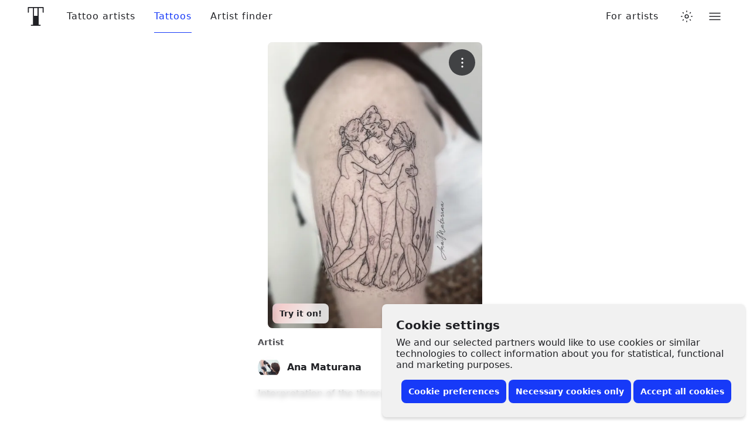

--- FILE ---
content_type: text/javascript
request_url: https://www.tattoodo.com/static/assets/99dd1ef3.js
body_size: 16952
content:
"use strict";(self.webpackChunktattoodo_web=self.webpackChunktattoodo_web||[]).push([[88828],{88828:(e,t,n)=>{n.d(t,{Z:()=>Ft});const a=(e,t,n)=>{const[a,r]=e.split("/"),[o,i]=r.split(":");return Date.UTC(n,a-1,o,i)-36e5*t},r=(e,t,n,r,o)=>{const i=new Date(e).getUTCFullYear(),s=a(t,o,i),u=a(n,r,i);return e>=s&&e<u},o=e=>{let t=e.timezones[e.tz];if(void 0===t)return console.warn("Warning: couldn't find timezone "+e.tz),0;if(void 0===t.dst)return t.offset;let n=t.offset,a=t.offset+1;"n"===t.hem&&(a=n-1);let o=t.dst.split("->");return!0===r(e.epoch,o[0],o[1],n,a)?n:a},i={"9|s":"2/dili,2/jayapura","9|n":"2/chita,2/khandyga,2/pyongyang,2/seoul,2/tokyo,2/yakutsk,11/palau,japan,rok","9.5|s|04/07:03->10/06:02":"4/adelaide,4/broken_hill,4/south,4/yancowinna","9.5|s":"4/darwin,4/north","8|s|03/13:01->10/02:00":"12/casey","8|s":"2/kuala_lumpur,2/makassar,2/singapore,4/perth,2/ujung_pandang,4/west,singapore","8|n":"2/brunei,2/choibalsan,2/hong_kong,2/irkutsk,2/kuching,2/macau,2/manila,2/shanghai,2/taipei,2/ulaanbaatar,2/chongqing,2/chungking,2/harbin,2/macao,2/ulan_bator,hongkong,prc,roc","8.75|s":"4/eucla","7|s":"12/davis,2/jakarta,9/christmas","7|n":"2/bangkok,2/barnaul,2/hovd,2/krasnoyarsk,2/novokuznetsk,2/novosibirsk,2/phnom_penh,2/pontianak,2/ho_chi_minh,2/tomsk,2/vientiane,2/saigon","6|s":"12/vostok","6|n":"2/almaty,2/bishkek,2/dhaka,2/omsk,2/qyzylorda,2/qostanay,2/thimphu,2/urumqi,9/chagos,2/dacca,2/kashgar,2/thimbu","6.5|n":"2/yangon,9/cocos,2/rangoon","5|s":"12/mawson,9/kerguelen","5|n":"2/aqtau,2/aqtobe,2/ashgabat,2/atyrau,2/dushanbe,2/karachi,2/oral,2/samarkand,2/tashkent,2/yekaterinburg,9/maldives,2/ashkhabad","5.75|n":"2/kathmandu,2/katmandu","5.5|n":"2/kolkata,2/colombo,2/calcutta","4|s":"9/reunion","4|n":"2/baku,2/dubai,2/muscat,2/tbilisi,2/yerevan,8/astrakhan,8/samara,8/saratov,8/ulyanovsk,8/volgograd,9/mahe,9/mauritius,2/volgograd","4.5|n":"2/kabul","3|s":"12/syowa,9/antananarivo","3|n|04/28:00->10/26:24":"0/cairo,egypt","3|n|03/31:03->10/27:04":"2/famagusta,2/nicosia,8/athens,8/bucharest,8/helsinki,8/mariehamn,8/riga,8/sofia,8/tallinn,8/uzhgorod,8/vilnius,8/zaporozhye,8/nicosia,eet","3|n|03/31:02->10/27:03":"8/chisinau,8/tiraspol","3|n|03/31:00->10/26:24":"2/beirut","3|n|03/31:00->10/25:01":"2/gaza,2/hebron","3|n|03/29:02->10/27:02":"2/jerusalem,2/tel_aviv,israel","3|n|03/26:03->10/29:04":"8/kyiv,8/kiev","3|n":"0/addis_ababa,0/asmara,0/asmera,0/dar_es_salaam,0/djibouti,0/juba,0/kampala,0/mogadishu,0/nairobi,2/aden,2/amman,2/baghdad,2/bahrain,2/damascus,2/kuwait,2/qatar,2/riyadh,8/istanbul,8/kirov,8/minsk,8/moscow,8/simferopol,9/comoro,9/mayotte,2/istanbul,turkey,w-su","3.5|n":"2/tehran,iran","2|s|03/31:02->10/27:02":"12/troll","2|s":"0/gaborone,0/harare,0/johannesburg,0/lubumbashi,0/lusaka,0/maputo,0/maseru,0/mbabane","2|n|03/31:02->10/27:03":"0/ceuta,arctic/longyearbyen,8/amsterdam,8/andorra,8/belgrade,8/berlin,8/bratislava,8/brussels,8/budapest,8/busingen,8/copenhagen,8/gibraltar,8/ljubljana,8/luxembourg,8/madrid,8/malta,8/monaco,8/oslo,8/paris,8/podgorica,8/prague,8/rome,8/san_marino,8/sarajevo,8/skopje,8/stockholm,8/tirane,8/vaduz,8/vatican,8/vienna,8/warsaw,8/zagreb,8/zurich,3/jan_mayen,poland,cet,met","2|n":"0/blantyre,0/bujumbura,0/khartoum,0/kigali,0/tripoli,8/kaliningrad,libya","1|s":"0/brazzaville,0/kinshasa,0/luanda,0/windhoek","1|n|03/31:01->10/27:02":"3/canary,3/faroe,3/madeira,8/dublin,8/guernsey,8/isle_of_man,8/jersey,8/lisbon,8/london,3/faeroe,eire,8/belfast,gb-eire,gb,portugal,wet","1|n":"0/algiers,0/bangui,0/douala,0/lagos,0/libreville,0/malabo,0/ndjamena,0/niamey,0/porto-novo,0/tunis","14|n":"11/kiritimati","13|s":"11/apia,11/tongatapu","13|n":"11/enderbury,11/kanton,11/fakaofo","12|s|04/07:03->09/29:02":"12/mcmurdo,11/auckland,12/south_pole,nz","12|s":"11/fiji","12|n":"2/anadyr,2/kamchatka,2/srednekolymsk,11/funafuti,11/kwajalein,11/majuro,11/nauru,11/tarawa,11/wake,11/wallis,kwajalein","12.75|s|04/07:03->04/07:02":"11/chatham,nz-chat","11|s|04/07:03->10/06:02":"12/macquarie","11|s":"11/bougainville","11|n":"2/magadan,2/sakhalin,11/efate,11/guadalcanal,11/kosrae,11/noumea,11/pohnpei,11/ponape","11.5|n|04/07:03->10/06:02":"11/norfolk","10|s|04/07:03->10/06:02":"4/currie,4/hobart,4/melbourne,4/sydney,4/act,4/canberra,4/nsw,4/tasmania,4/victoria","10|s":"12/dumontdurville,4/brisbane,4/lindeman,11/port_moresby,4/queensland","10|n":"2/ust-nera,2/vladivostok,11/guam,11/saipan,11/chuuk,11/truk,11/yap","10.5|s|04/07:01->10/06:02":"4/lord_howe,4/lhi","0|s|03/10:03->04/14:02":"0/casablanca,0/el_aaiun","0|n|03/31:00->10/27:01":"1/scoresbysund,3/azores","0|n":"0/abidjan,0/accra,0/bamako,0/banjul,0/bissau,0/conakry,0/dakar,0/freetown,0/lome,0/monrovia,0/nouakchott,0/ouagadougou,0/sao_tome,1/danmarkshavn,3/reykjavik,3/st_helena,13/gmt,13/utc,0/timbuktu,13/greenwich,13/uct,13/universal,13/zulu,gmt-0,gmt+0,gmt0,greenwich,iceland,uct,universal,utc,zulu,13/unknown,factory","-9|n|03/10:02->11/03:02":"1/adak,1/atka,us/aleutian","-9|n":"11/gambier","-9.5|n":"11/marquesas","-8|n|03/10:02->11/03:02":"1/anchorage,1/juneau,1/nome,1/sitka,1/yakutat,us/alaska","-8|n":"1/metlakatla,11/pitcairn","-7|n|03/10:02->11/03:02":"1/los_angeles,1/santa_isabel,1/tijuana,1/vancouver,1/ensenada,6/pacific,10/bajanorte,us/pacific-new,us/pacific","-7|n":"1/creston,1/dawson,1/dawson_creek,1/fort_nelson,1/hermosillo,1/mazatlan,1/phoenix,1/whitehorse,6/yukon,10/bajasur,us/arizona,mst","-6|s|04/06:22->09/07:22":"11/easter,7/easterisland","-6|n|04/07:02->10/27:02":"1/merida","-6|n|03/12:02->11/05:02":"1/ciudad_juarez","-6|n|03/10:02->11/03:02":"1/boise,1/cambridge_bay,1/denver,1/edmonton,1/inuvik,1/north_dakota,1/ojinaga,1/yellowknife,1/shiprock,6/mountain,navajo,us/mountain","-6|n":"1/bahia_banderas,1/belize,1/chihuahua,1/costa_rica,1/el_salvador,1/guatemala,1/managua,1/mexico_city,1/monterrey,1/regina,1/swift_current,1/tegucigalpa,11/galapagos,6/east-saskatchewan,6/saskatchewan,10/general","-5|s":"1/lima,1/rio_branco,1/porto_acre,5/acre","-5|n|03/10:02->11/03:02":"1/chicago,1/matamoros,1/menominee,1/rainy_river,1/rankin_inlet,1/resolute,1/winnipeg,1/indiana/knox,1/indiana/tell_city,1/north_dakota/beulah,1/north_dakota/center,1/north_dakota/new_salem,1/knox_in,6/central,us/central,us/indiana-starke","-5|n":"1/bogota,1/cancun,1/cayman,1/coral_harbour,1/eirunepe,1/guayaquil,1/jamaica,1/panama,1/atikokan,jamaica,est","-4|s|04/06:24->09/08:00":"1/santiago,7/continental","-4|s|03/23:24->10/06:00":"1/asuncion","-4|s":"1/campo_grande,1/cuiaba,1/la_paz,1/manaus,5/west","-4|n|03/10:02->11/03:02":"1/detroit,1/grand_turk,1/indiana,1/indianapolis,1/iqaluit,1/kentucky,1/louisville,1/montreal,1/nassau,1/new_york,1/nipigon,1/pangnirtung,1/port-au-prince,1/thunder_bay,1/toronto,1/indiana/marengo,1/indiana/petersburg,1/indiana/vevay,1/indiana/vincennes,1/indiana/winamac,1/kentucky/monticello,1/fort_wayne,1/indiana/indianapolis,1/kentucky/louisville,6/eastern,us/east-indiana,us/eastern,us/michigan","-4|n|03/10:00->11/03:01":"1/havana,cuba","-4|n":"1/anguilla,1/antigua,1/aruba,1/barbados,1/blanc-sablon,1/boa_vista,1/caracas,1/curacao,1/dominica,1/grenada,1/guadeloupe,1/guyana,1/kralendijk,1/lower_princes,1/marigot,1/martinique,1/montserrat,1/port_of_spain,1/porto_velho,1/puerto_rico,1/santo_domingo,1/st_barthelemy,1/st_kitts,1/st_lucia,1/st_thomas,1/st_vincent,1/tortola,1/virgin","-3|s":"1/argentina,1/buenos_aires,1/catamarca,1/cordoba,1/fortaleza,1/jujuy,1/mendoza,1/montevideo,1/punta_arenas,1/sao_paulo,12/palmer,12/rothera,3/stanley,1/argentina/la_rioja,1/argentina/rio_gallegos,1/argentina/salta,1/argentina/san_juan,1/argentina/san_luis,1/argentina/tucuman,1/argentina/ushuaia,1/argentina/comodrivadavia,1/argentina/buenos_aires,1/argentina/catamarca,1/argentina/cordoba,1/argentina/jujuy,1/argentina/mendoza,1/argentina/rosario,1/rosario,5/east","-3|n|03/10:02->11/03:02":"1/glace_bay,1/goose_bay,1/halifax,1/moncton,1/thule,3/bermuda,6/atlantic","-3|n":"1/araguaina,1/bahia,1/belem,1/cayenne,1/maceio,1/paramaribo,1/recife,1/santarem","-2|n|03/30:22->10/26:23":"1/nuuk,1/godthab","-2|n|03/10:02->11/03:02":"1/miquelon","-2|n":"1/noronha,3/south_georgia,5/denoronha","-2.5|n|03/10:02->11/03:02":"1/st_johns,6/newfoundland","-1|n":"3/cape_verde","-11|n":"11/midway,11/niue,11/pago_pago,11/samoa,us/samoa","-10|n":"11/honolulu,11/johnston,11/rarotonga,11/tahiti,us/hawaii,hst"},s=["africa","america","asia","atlantic","australia","brazil","canada","chile","europe","indian","mexico","pacific","antarctica","etc"];let u={};Object.keys(i).forEach((e=>{let t=e.split("|"),n={offset:Number(t[0]),hem:t[1]};t[2]&&(n.dst=t[2]),i[e].split(",").forEach((e=>{e=e.replace(/(^[0-9]+)\//,((e,t)=>(t=Number(t),s[t]+"/"))),u[e]=n}))})),u.utc={offset:0,hem:"n"};for(let e=-14;e<=14;e+=.5){let t=e;t>0&&(t="+"+t);let n="etc/gmt"+t;u[n]={offset:-1*e,hem:"n"},n="utc/gmt"+t,u[n]={offset:-1*e,hem:"n"}}const l=u,c=()=>{let e=(()=>{if("undefined"==typeof Intl||void 0===Intl.DateTimeFormat)return null;let e=Intl.DateTimeFormat();if(void 0===e||void 0===e.resolvedOptions)return null;let t=e.resolvedOptions().timeZone;return t?t.toLowerCase():null})();return null===e?"utc":e},h=/(\-?[0-9]+)h(rs)?/i,d=/(\-?[0-9]+)/,m=/utc([\-+]?[0-9]+)/i,f=/gmt([\-+]?[0-9]+)/i,p=function(e){return(e=Number(e))>=-13&&e<=13?"etc/gmt"+(e=((e*=-1)>0?"+":"")+e):null},y=function(e){let t=e.match(h);if(null!==t)return p(t[1]);if(t=e.match(m),null!==t)return p(t[1]);if(t=e.match(f),null!==t){let e=-1*Number(t[1]);return p(e)}return t=e.match(d),null!==t?p(t[1]):null};let g=c();const b=Object.keys(l).reduce(((e,t)=>{let n=t.split("/")[1]||"";return n=n.replace(/_/g," "),e[n]=t,e}),{}),k=(e,t)=>{if(!e)return t.hasOwnProperty(g)||(console.warn(`Unrecognized IANA id '${g}'. Setting fallback tz to UTC.`),g="utc"),g;"string"!=typeof e&&console.error("Timezone must be a string - recieved: '",e,"'\n");let n=e.trim();if(n=n.toLowerCase(),!0===t.hasOwnProperty(n))return n;if(n=(e=>(e=(e=(e=(e=(e=e.replace(/ time/g,"")).replace(/ (standard|daylight|summer)/g,"")).replace(/\b(east|west|north|south)ern/g,"$1")).replace(/\b(africa|america|australia)n/g,"$1")).replace(/\beuropean/g,"europe")).replace(/\islands/g,"island"))(n),!0===t.hasOwnProperty(n))return n;if(!0===b.hasOwnProperty(n))return b[n];if(!0===/[0-9]/.test(n)){let e=y(n);if(e)return e}throw new Error("Spacetime: Cannot find timezone named: '"+e+"'. Please enter an IANA timezone id.")};function w(e){return e%4==0&&e%100!=0||e%400==0}function v(e){return"[object Date]"===Object.prototype.toString.call(e)&&!isNaN(e.valueOf())}function _(e){return"[object Object]"===Object.prototype.toString.call(e)}function j(e,t=2){return(e+="").length>=t?e:new Array(t-e.length+1).join("0")+e}function $(e){let t=e%10,n=e%100;return 1===t&&11!==n?e+"st":2===t&&12!==n?e+"nd":3===t&&13!==n?e+"rd":e+"th"}function z(e){return e=(e=String(e)).replace(/([0-9])(st|nd|rd|th)$/i,"$1"),parseInt(e,10)}function O(e=""){return"day"===(e=(e=(e=(e=e.toLowerCase().trim()).replace(/ies$/,"y")).replace(/s$/,"")).replace(/-/g,""))||"days"===e?"date":"min"===e||"mins"===e?"minute":e}function D(e){return"number"==typeof e?e:v(e)?e.getTime():e.epoch?e.epoch:null}function M(e,t){return!1===_(e)?t.clone().set(e):e}function S(e,t=""){const n=e>0?"+":"-",a=Math.abs(e);return`${n}${j(parseInt(""+a,10))}${t}${j(a%1*60)}`}const q={year:(new Date).getFullYear(),month:0,date:1},N={parseArray:(e,t,n)=>{if(0===t.length)return e;let a=["year","month","date","hour","minute","second","millisecond"];for(let r=0;r<a.length;r++){let o=t[r]||n[a[r]]||q[a[r]]||0;e=e[a[r]](o)}return e},parseObject:(e,t,n)=>{if(0===Object.keys(t).length)return e;t=Object.assign({},q,n,t);let a=Object.keys(t);for(let r=0;r<a.length;r++){let o=a[r];if(void 0===e[o]||"function"!=typeof e[o])continue;if(null===t[o]||void 0===t[o]||""===t[o])continue;let i=t[o]||n[o]||q[o]||0;e=e[o](i)}return e},parseNumber:function(e,t){return t>0&&t<25e8&&!1===e.silent&&(console.warn("  - Warning: You are setting the date to January 1970."),console.warn("       -   did input seconds instead of milliseconds?")),e.epoch=t,e}},I=function(e){return e.epoch=Date.now(),Object.keys(e._today||{}).forEach((t=>{"function"==typeof e[t]&&(e=e[t](e._today[t]))})),e},E={now:e=>I(e),today:e=>I(e),tonight:e=>e=(e=I(e)).hour(18),tomorrow:e=>e=(e=(e=I(e)).add(1,"day")).startOf("day"),yesterday:e=>e=(e=(e=I(e)).subtract(1,"day")).startOf("day"),christmas:e=>{let t=I(e).year();return e=e.set([t,11,25,18,0,0])},"new years":e=>{let t=I(e).year();return e=e.set([t,11,31,18,0,0])}};E["new years eve"]=E["new years"];const T=E,C=function(e){return e=(e=(e=(e=e.replace(/\b(mon|tues?|wed|wednes|thur?s?|fri|sat|satur|sun)(day)?\b/i,"")).replace(/([0-9])(th|rd|st|nd)/,"$1")).replace(/,/g,"")).replace(/ +/g," ").trim()};let A={millisecond:1,second:1e3,minute:6e4,hour:36e5,day:864e5};A.date=A.day,A.month=25488e5,A.week=6048e5,A.year=3154e7,Object.keys(A).forEach((e=>{A[e+"s"]=A[e]}));const Y=A,x=(e,t,n,a,r)=>{let o=e.d[n]();if(o===t)return;let i=null===r?null:e.d[r](),s=e.epoch,u=t-o;e.epoch+=Y[a]*u,"day"===a&&Math.abs(u)>28&&t<28&&(e.epoch+=Y.hour),null!==r&&i!==e.d[r]()&&(e.epoch=s);const l=Y[a]/2;for(;e.d[n]()<t;)e.epoch+=l;for(;e.d[n]()>t;)e.epoch-=l;null!==r&&i!==e.d[r]()&&(e.epoch=s)},F={year:{valid:e=>e>-4e3&&e<4e3,walkTo:(e,t)=>x(e,t,"getFullYear","year",null)},month:{valid:e=>e>=0&&e<=11,walkTo:(e,t)=>{let n=e.d,a=n.getMonth(),r=e.epoch,o=n.getFullYear();if(a===t)return;let i=t-a;for(e.epoch+=Y.day*(28*i),o!==e.d.getFullYear()&&(e.epoch=r);e.d.getMonth()<t;)e.epoch+=Y.day;for(;e.d.getMonth()>t;)e.epoch-=Y.day}},date:{valid:e=>e>0&&e<=31,walkTo:(e,t)=>x(e,t,"getDate","day","getMonth")},hour:{valid:e=>e>=0&&e<24,walkTo:(e,t)=>x(e,t,"getHours","hour","getDate")},minute:{valid:e=>e>=0&&e<60,walkTo:(e,t)=>x(e,t,"getMinutes","minute","getHours")},second:{valid:e=>e>=0&&e<60,walkTo:(e,t)=>{e.epoch=e.seconds(t).epoch}},millisecond:{valid:e=>e>=0&&e<1e3,walkTo:(e,t)=>{e.epoch=e.milliseconds(t).epoch}}},P=(e,t)=>{let n=Object.keys(F),a=e.clone();for(let r=0;r<n.length;r++){let o=n[r],i=t[o];if(void 0===i&&(i=a[o]()),"string"==typeof i&&(i=parseInt(i,10)),!F[o].valid(i))return e.epoch=null,void(!1===e.silent&&console.warn("invalid "+o+": "+i));F[o].walkTo(e,i)}},L=[31,28,31,30,31,30,31,31,30,31,30,31];let Z=["jan","feb","mar","apr","may","jun","jul","aug","sep","oct","nov","dec"],B=["january","february","march","april","may","june","july","august","september","october","november","december"];function H(){return Z}function U(){return function(){const e={sep:8};for(let t=0;t<Z.length;t++)e[Z[t]]=t;for(let t=0;t<B.length;t++)e[B[t]]=t;return e}()}let Q=U();const G=e=>{if(!0!==L.hasOwnProperty(e.month))return!1;if(1===e.month)return!!(w(e.year)&&e.date<=29)||e.date<=28;let t=L[e.month]||0;return e.date<=t},V=(e="",t)=>{if(e=e.trim(),!0===/^'[0-9][0-9]$/.test(e)){let t=Number(e.replace(/'/,""));return t>50?1900+t:2e3+t}let n=parseInt(e,10);return!n&&t&&(n=t.year),n=n||(new Date).getFullYear(),n},W=function(e){return"sept"===(e=e.toLowerCase().trim())?Q.sep:Q[e]},J=(e,t)=>{if(!t)return e;let n=0;if(/^[\+-]?[0-9]{2}:[0-9]{2}$/.test(t)&&(!0===/:00/.test(t)&&(t=t.replace(/:00/,"")),!0===/:30/.test(t)&&(t=t.replace(/:30/,".5"))),/^[\+-]?[0-9]{4}$/.test(t)&&(t=t.replace(/30$/,".5")),n=parseFloat(t),Math.abs(n)>100&&(n/=100),0===n||"Z"===t||"z"===t)return e.tz="etc/gmt",e;n*=-1,n>=0&&(n="+"+n);let a="etc/gmt"+n;return e.timezones[a]&&(e.tz=a),e},K=(e,t="")=>{let n=(t=t.replace(/^\s+/,"").toLowerCase()).match(/([0-9]{1,2}):([0-9]{1,2}):?([0-9]{1,2})?[:\.]?([0-9]{1,4})?/);if(null!==n){let a=Number(n[1]);if(a<0||a>24)return e.startOf("day");let r=Number(n[2]);if(n[2].length<2||r<0||r>59)return e.startOf("day");e=(e=(e=(e=e.hour(a)).minute(r)).seconds(n[3]||0)).millisecond(function(e=""){return(e=String(e)).length>3?e=e.substr(0,3):1===e.length?e+="00":2===e.length&&(e+="0"),Number(e)||0}(n[4]));let o=t.match(/[\b0-9] ?(am|pm)\b/);return null!==o&&o[1]&&(e=e.ampm(o[1])),e}if(n=t.match(/([0-9]+) ?(am|pm)/),null!==n&&n[1]){let t=Number(n[1]);return t>12||t<1?e.startOf("day"):e=(e=(e=e.hour(n[1]||0)).ampm(n[2])).startOf("hour")}return e=e.startOf("day")},R=[{reg:/^([0-9]{1,2})[\-\/.]([0-9]{1,2})[\-\/.]?([0-9]{4})?( [0-9]{1,2}:[0-9]{2}:?[0-9]{0,2}? ?(am|pm|gmt))?$/i,parse:(e,t)=>{let n=parseInt(t[1],10)-1,a=parseInt(t[2],10);(e.british||n>=12)&&(a=parseInt(t[1],10),n=parseInt(t[2],10)-1);let r={date:a,month:n,year:V(t[3],e._today)||(new Date).getFullYear()};return!1===G(r)?(e.epoch=null,e):(P(e,r),e=K(e,t[4]))}},{reg:/^([a-z]+)[\-\/\. ]([0-9]{1,2})[\-\/\. ]?([0-9]{4}|'[0-9]{2})?( [0-9]{1,2}(:[0-9]{0,2})?(:[0-9]{0,3})? ?(am|pm)?)?$/i,parse:(e,t)=>{let n={year:V(t[3],e._today),month:W(t[1]),date:z(t[2]||"")};return!1===G(n)?(e.epoch=null,e):(P(e,n),e=K(e,t[4]))}},{reg:/^([a-z]+) ([0-9]{1,2})( [0-9]{4})?( ([0-9:]+( ?am| ?pm| ?gmt)?))?$/i,parse:(e,t)=>{let n={year:V(t[3],e._today),month:W(t[1]),date:z(t[2]||"")};return!1===G(n)?(e.epoch=null,e):(P(e,n),e=K(e,t[4]))}},{reg:/^([a-z]+) ([0-9]{1,2})( [0-9:]+)?( \+[0-9]{4})?( [0-9]{4})?$/i,parse:(e,t)=>{let n={year:V(t[5],e._today),month:W(t[1]),date:z(t[2]||"")};return!1===G(n)?(e.epoch=null,e):(P(e,n),e=K(e,t[3]))}}],X=[].concat([{reg:/^(\-?0?0?[0-9]{3,4})-([0-9]{1,2})-([0-9]{1,2})[T| ]([0-9.:]+)(Z|[0-9\-\+:]+)?$/i,parse:(e,t)=>{let n={year:t[1],month:parseInt(t[2],10)-1,date:t[3]};return!1===G(n)?(e.epoch=null,e):(J(e,t[5]),P(e,n),e=K(e,t[4]))}},{reg:/^([0-9]{4})[\-\/\. ]([0-9]{1,2})[\-\/\. ]([0-9]{1,2})( [0-9]{1,2}(:[0-9]{0,2})?(:[0-9]{0,3})? ?(am|pm)?)?$/i,parse:(e,t)=>{let n={year:t[1],month:parseInt(t[2],10)-1,date:parseInt(t[3],10)};return n.month>=12&&(n.date=parseInt(t[2],10),n.month=parseInt(t[3],10)-1),!1===G(n)?(e.epoch=null,e):(P(e,n),e=K(e,t[4]))}},{reg:/^([0-9]{4})[\-\/\. ]([a-z]+)[\-\/\. ]([0-9]{1,2})( [0-9]{1,2}(:[0-9]{0,2})?(:[0-9]{0,3})? ?(am|pm)?)?$/i,parse:(e,t)=>{let n={year:V(t[1],e._today),month:W(t[2]),date:z(t[3]||"")};return!1===G(n)?(e.epoch=null,e):(P(e,n),e=K(e,t[4]))}}],R,[{reg:/^([0-9]{1,2})[\-\/]([a-z]+)[\-\/]?([0-9]{4})?$/i,parse:(e,t)=>{let n={year:V(t[3],e._today),month:W(t[2]),date:z(t[1]||"")};return!1===G(n)?(e.epoch=null,e):(P(e,n),e=K(e,t[4]))}},{reg:/^([0-9]{1,2})( [a-z]+)( [0-9]{4}| '[0-9]{2})? ?([0-9]{1,2}:[0-9]{2}:?[0-9]{0,2}? ?(am|pm|gmt))?$/i,parse:(e,t)=>{let n={year:V(t[3],e._today),month:W(t[2]),date:z(t[1])};return n.month&&!1!==G(n)?(P(e,n),e=K(e,t[4])):(e.epoch=null,e)}},{reg:/^([0-9]{1,2})[\. -/]([a-z]+)[\. -/]([0-9]{4})?( [0-9]{1,2}(:[0-9]{0,2})?(:[0-9]{0,3})? ?(am|pm)?)?$/i,parse:(e,t)=>{let n={date:Number(t[1]),month:W(t[2]),year:Number(t[3])};return!1===G(n)?(e.epoch=null,e):(P(e,n),e=e.startOf("day"),e=K(e,t[4]))}}],[{reg:/^([0-9]{4})[\-\/]([0-9]{2})$/i,parse:(e,t)=>{let n={year:t[1],month:parseInt(t[2],10)-1,date:1};return!1===G(n)?(e.epoch=null,e):(P(e,n),e=K(e,t[4]))}},{reg:/^([a-z]+) ([0-9]{4})$/i,parse:(e,t)=>{let n={year:V(t[2],e._today),month:W(t[1]),date:e._today.date||1};return!1===G(n)?(e.epoch=null,e):(P(e,n),e=K(e,t[4]))}},{reg:/^(q[0-9])( of)?( [0-9]{4})?/i,parse:(e,t)=>{let n=t[1]||"";e=e.quarter(n);let a=t[3]||"";return a&&(a=a.trim(),e=e.year(a)),e}},{reg:/^(spring|summer|winter|fall|autumn)( of)?( [0-9]{4})?/i,parse:(e,t)=>{let n=t[1]||"";e=e.season(n);let a=t[3]||"";return a&&(a=a.trim(),e=e.year(a)),e}},{reg:/^[0-9,]+ ?b\.?c\.?$/i,parse:(e,t)=>{let n=t[0]||"";n=n.replace(/^([0-9,]+) ?b\.?c\.?$/i,"-$1");let a=new Date,r={year:parseInt(n.trim(),10),month:a.getMonth(),date:a.getDate()};return!1===G(r)?(e.epoch=null,e):(P(e,r),e=K(e))}},{reg:/^[0-9,]+ ?(a\.?d\.?|c\.?e\.?)$/i,parse:(e,t)=>{let n=t[0]||"";n=n.replace(/,/g,"");let a=new Date,r={year:parseInt(n.trim(),10),month:a.getMonth(),date:a.getDate()};return!1===G(r)?(e.epoch=null,e):(P(e,r),e=K(e))}},{reg:/^[0-9]{4}( ?a\.?d\.?)?$/i,parse:(e,t)=>{let n=e._today;n.month&&!n.date&&(n.date=1);let a=new Date,r={year:V(t[0],n),month:n.month||a.getMonth(),date:n.date||a.getDate()};return!1===G(r)?(e.epoch=null,e):(P(e,r),e=K(e))}}]),ee=function(e,t,n){for(let a=0;a<X.length;a++){let r=t.match(X[a].reg);if(r){let t=X[a].parse(e,r,n);if(null!==t&&t.isValid())return t}}return!1===e.silent&&console.warn("Warning: couldn't parse date-string: '"+t+"'"),e.epoch=null,e},{parseArray:te,parseObject:ne,parseNumber:ae}=N,re={year:(new Date).getFullYear(),month:0,date:1},oe=(e,t)=>{let n=e._today||re;if("number"==typeof t)return ae(e,t);if(e.epoch=Date.now(),e._today&&_(e._today)&&Object.keys(e._today).length>0){let t=ne(e,n,re);t.isValid()&&(e.epoch=t.epoch)}return null==t||""===t?e:!0===v(t)?(e.epoch=t.getTime(),e):!0===function(e){return"[object Array]"===Object.prototype.toString.call(e)}(t)?e=te(e,t,n):!0===_(t)?t.epoch?(e.epoch=t.epoch,e.tz=t.tz,e):e=ne(e,t,n):"string"!=typeof t?e:(t=C(t),!0===T.hasOwnProperty(t)?e=T[t](e):ee(e,t))};let ie=["sun","mon","tue","wed","thu","fri","sat"],se=["sunday","monday","tuesday","wednesday","thursday","friday","saturday"];function ue(){return ie}function le(){return se}const ce={mo:1,tu:2,we:3,th:4,fr:5,sa:6,su:7,tues:2,weds:3,wedn:3,thur:4,thurs:4};let he=!0;const de=e=>{let t=e.timezone().current.offset;return t?S(t,":"):"Z"},me=e=>he?function(e){return e?e[0].toUpperCase()+e.substr(1):""}(e):e,fe={day:e=>me(e.dayName()),"day-short":e=>me(ue()[e.day()]),"day-number":e=>e.day(),"day-ordinal":e=>$(e.day()),"day-pad":e=>j(e.day()),date:e=>e.date(),"date-ordinal":e=>$(e.date()),"date-pad":e=>j(e.date()),month:e=>me(e.monthName()),"month-short":e=>me(H()[e.month()]),"month-number":e=>e.month(),"month-ordinal":e=>$(e.month()),"month-pad":e=>j(e.month()),"iso-month":e=>j(e.month()+1),year:e=>{let t=e.year();return t>0?t:(t=Math.abs(t),t+" BC")},"year-short":e=>{let t=e.year();return t>0?`'${String(e.year()).substr(2,4)}`:(t=Math.abs(t),t+" BC")},"iso-year":e=>{let t=e.year(),n=t<0,a=j(Math.abs(t),4);return n&&(a=j(a,6),a="-"+a),a},time:e=>e.time(),"time-24":e=>`${e.hour24()}:${j(e.minute())}`,hour:e=>e.hour12(),"hour-pad":e=>j(e.hour12()),"hour-24":e=>e.hour24(),"hour-24-pad":e=>j(e.hour24()),minute:e=>e.minute(),"minute-pad":e=>j(e.minute()),second:e=>e.second(),"second-pad":e=>j(e.second()),millisecond:e=>e.millisecond(),"millisecond-pad":e=>j(e.millisecond(),3),ampm:e=>e.ampm(),AMPM:e=>e.ampm().toUpperCase(),quarter:e=>"Q"+e.quarter(),season:e=>e.season(),era:e=>e.era(),json:e=>e.json(),timezone:e=>e.timezone().name,offset:e=>de(e),numeric:e=>`${e.year()}/${j(e.month()+1)}/${j(e.date())}`,"numeric-us":e=>`${j(e.month()+1)}/${j(e.date())}/${e.year()}`,"numeric-uk":e=>`${j(e.date())}/${j(e.month()+1)}/${e.year()}`,"mm/dd":e=>`${j(e.month()+1)}/${j(e.date())}`,iso:e=>`${e.format("iso-year")}-${j(e.month()+1)}-${j(e.date())}T${j(e.h24())}:${j(e.minute())}:${j(e.second())}.${j(e.millisecond(),3)}${de(e)}`,"iso-short":e=>{let t=j(e.month()+1),n=j(e.date());var a;return`${(a=e.year())>=0?j(a,4):"-"+j(a=Math.abs(a),4)}-${t}-${n}`},"iso-utc":e=>new Date(e.epoch).toISOString(),nice:e=>`${H()[e.month()]} ${$(e.date())}, ${e.time()}`,"nice-24":e=>`${H()[e.month()]} ${$(e.date())}, ${e.hour24()}:${j(e.minute())}`,"nice-year":e=>`${H()[e.month()]} ${$(e.date())}, ${e.year()}`,"nice-day":e=>`${ue()[e.day()]} ${me(H()[e.month()])} ${$(e.date())}`,"nice-full":e=>`${e.dayName()} ${me(e.monthName())} ${$(e.date())}, ${e.time()}`,"nice-full-24":e=>`${e.dayName()} ${me(e.monthName())} ${$(e.date())}, ${e.hour24()}:${j(e.minute())}`},pe={"day-name":"day","month-name":"month","iso 8601":"iso","time-h24":"time-24","time-12":"time","time-h12":"time",tz:"timezone","day-num":"day-number","month-num":"month-number","month-iso":"iso-month","year-iso":"iso-year","nice-short":"nice","nice-short-24":"nice-24",mdy:"numeric-us",dmy:"numeric-uk",ymd:"numeric","yyyy/mm/dd":"numeric","mm/dd/yyyy":"numeric-us","dd/mm/yyyy":"numeric-us","little-endian":"numeric-uk","big-endian":"numeric","day-nice":"nice-day"};Object.keys(pe).forEach((e=>fe[e]=fe[pe[e]]));const ye=(e,t="")=>{if(!0!==e.isValid())return"";if(fe.hasOwnProperty(t)){let n=fe[t](e)||"";return"json"!==t&&(n=String(n),"ampm"!==t.toLowerCase()&&(n=me(n))),n}if(-1!==t.indexOf("{")){let n=/\{(.+?)\}/g;return t=t.replace(n,((t,n)=>{if(n=n.toLowerCase().trim(),fe.hasOwnProperty(n)){let t=String(fe[n](e));return"ampm"!==n.toLowerCase()?me(t):t}return""})),t}return e.format("iso-short")},ge={G:e=>e.era(),GG:e=>e.era(),GGG:e=>e.era(),GGGG:e=>"AD"===e.era()?"Anno Domini":"Before Christ",y:e=>e.year(),yy:e=>j(Number(String(e.year()).substr(2,4))),yyy:e=>e.year(),yyyy:e=>e.year(),yyyyy:e=>"0"+e.year(),Q:e=>e.quarter(),QQ:e=>e.quarter(),QQQ:e=>e.quarter(),QQQQ:e=>e.quarter(),M:e=>e.month()+1,MM:e=>j(e.month()+1),MMM:e=>e.format("month-short"),MMMM:e=>e.format("month"),w:e=>e.week(),ww:e=>j(e.week()),d:e=>e.date(),dd:e=>j(e.date()),D:e=>e.dayOfYear(),DD:e=>j(e.dayOfYear()),DDD:e=>j(e.dayOfYear(),3),E:e=>e.format("day-short"),EE:e=>e.format("day-short"),EEE:e=>e.format("day-short"),EEEE:e=>e.format("day"),EEEEE:e=>e.format("day")[0],e:e=>e.day(),ee:e=>e.day(),eee:e=>e.format("day-short"),eeee:e=>e.format("day"),eeeee:e=>e.format("day")[0],a:e=>e.ampm().toUpperCase(),aa:e=>e.ampm().toUpperCase(),aaa:e=>e.ampm().toUpperCase(),aaaa:e=>e.ampm().toUpperCase(),h:e=>e.h12(),hh:e=>j(e.h12()),H:e=>e.hour(),HH:e=>j(e.hour()),m:e=>e.minute(),mm:e=>j(e.minute()),s:e=>e.second(),ss:e=>j(e.second()),SSS:e=>j(e.millisecond(),3),A:e=>e.epoch-e.startOf("day").epoch,z:e=>e.timezone().name,zz:e=>e.timezone().name,zzz:e=>e.timezone().name,zzzz:e=>e.timezone().name,Z:e=>S(e.timezone().current.offset),ZZ:e=>S(e.timezone().current.offset),ZZZ:e=>S(e.timezone().current.offset),ZZZZ:e=>S(e.timezone().current.offset,":")},be=(e,t,n)=>{let a=e,r=t;for(let o=0;o<n;o+=1)ge[a]=ge[r],a+=e,r+=t};be("q","Q",4),be("L","M",4),be("Y","y",4),be("c","e",4),be("k","H",2),be("K","h",2),be("S","s",2),be("v","z",4),be("V","Z",4);const ke=(e,t)=>{let n=t.split("");return n=function(e){for(let t=0;t<e.length;t+=1)if("'"===e[t])for(let n=t+1;n<e.length;n+=1){if(e[n]&&(e[t]+=e[n]),"'"===e[n]){e[n]=null;break}e[n]=null}return e.filter((e=>e))}(n),n=function(e){for(let t=0;t<e.length;t+=1){let n=e[t];for(let a=t+1;a<e.length&&e[a]===n;a+=1)e[t]+=e[a],e[a]=null}return(e=e.filter((e=>e))).map((e=>("''"===e&&(e="'"),e)))}(n),n.reduce(((t,n)=>(void 0!==ge[n]?t+=ge[n](e)||"":(/^'.{1,}'$/.test(n)&&(n=n.replace(/'/g,"")),t+=n),t)),"")},we=["year","season","quarter","month","week","day","quarterHour","hour","minute"],ve=function(e,t){let n=e.clone().startOf(t),a=e.clone().endOf(t).epoch-n.epoch,r=(e.epoch-n.epoch)/a;return parseFloat(r.toFixed(2))},_e=(e,t)=>{if(t)return t=O(t),ve(e,t);let n={};return we.forEach((t=>{n[t]=ve(e,t)})),n},je=(e,t)=>{let n=e.progress();return"quarterhour"===(t=O(t))&&(t="quarterHour"),void 0!==n[t]?(n[t]>.5&&(e=e.add(1,t)),e=e.startOf(t)):!1===e.silent&&console.warn("no known unit '"+t+"'"),e},$e=(e,t,n)=>{let a=0;for(e=e.clone();e.isBefore(t);)e=e.add(1,n),a+=1;return e.isAfter(t,n)&&(a-=1),a},ze=(e,t,n)=>e.isBefore(t)?$e(e,t,n):-1*$e(t,e,n),Oe=function(e,t){let n=t.epoch-e.epoch,a={milliseconds:n,seconds:parseInt(n/1e3,10)};a.minutes=parseInt(a.seconds/60,10),a.hours=parseInt(a.minutes/60,10);let r=e.clone();return a.years=((e,t)=>{let n=t.year()-e.year();return(e=e.year(t.year())).isAfter(t)&&(n-=1),n})(r,t),r=e.add(a.years,"year"),a.months=12*a.years,r=e.add(a.months,"month"),a.months+=ze(r,t,"month"),a.quarters=4*a.years,a.quarters+=parseInt(a.months%12/3,10),a.weeks=52*a.years,r=e.add(a.weeks,"week"),a.weeks+=ze(r,t,"week"),a.days=7*a.weeks,r=e.add(a.days,"day"),a.days+=ze(r,t,"day"),a},De=function(e,t,n){t=M(t,e);let a=!1;if(e.isAfter(t)){let n=e;e=t,t=n,a=!0}let r=Oe(e,t);return a&&(r=function(e){return Object.keys(e).forEach((t=>{e[t]*=-1})),e}(r)),n?(n=O(n),!0!==/s$/.test(n)&&(n+="s"),"dates"===n&&(n="days"),r[n]):r},Me=e=>Math.abs(e)||0,Se=function(e){let t="P";return t+=Me(e.years)+"Y",t+=Me(e.months)+"M",t+=Me(e.days)+"DT",t+=Me(e.hours)+"H",t+=Me(e.minutes)+"M",t+=Me(e.seconds)+"S",t};const qe=function(e,t){const n=e.isBefore(t),a=n?t:e;let r=n?e:t;r=r.clone();const o={years:0,months:0,days:0,hours:0,minutes:0,seconds:0};return Object.keys(o).forEach((e=>{if(r.isSame(a,e))return;let t=r.diff(a,e);r=r.add(t,e),o[e]=t})),n&&Object.keys(o).forEach((e=>{0!==o[e]&&(o[e]*=-1)})),o};let Ne={second:"second",seconds:"seconds",minute:"minute",minutes:"minutes",hour:"hour",hours:"hours",day:"day",days:"days",month:"month",months:"months",year:"year",years:"years"};function Ie(e){return Ne[e]||""}let Ee="past",Te="future",Ce="present",Ae="now",Ye="almost",xe="over",Fe=e=>`${e} ago`,Pe=e=>`in ${e}`;function Le(e){return Fe(e)}function Ze(e){return Pe(e)}function Be(){return Ae}const He={months:{almost:10,over:4},days:{almost:25,over:10},hours:{almost:20,over:8},minutes:{almost:50,over:20},seconds:{almost:50,over:20}};function Ue(e,t){return 1===e?e+" "+Ie(t.slice(0,-1)):e+" "+Ie(t)}const Qe=function(e){let t=null,n=null,a=[],r=[];return Object.keys(e).forEach(((o,i,s)=>{const u=Math.abs(e[o]);if(0===u)return;a.push(u+o[0]);const l=Ue(u,o);if(r.push(l),!t){if(t=n=l,i>4)return;const a=s[i+1],r=Math.abs(e[a]);r>He[a].almost?(t=Ue(u+1,o),n=Ye+" "+t):r>He[a].over&&(n=xe+" "+l)}})),{qualified:n,rounded:t,abbreviated:a,englishValues:r}},Ge=(e,t)=>{t=M(t,e);const n=qe(e,t);if(!0===Object.keys(n).every((e=>!n[e])))return{diff:n,rounded:Be(),qualified:Be(),precise:Be(),abbreviated:[],iso:"P0Y0M0DT0H0M0S",direction:Ce};let a,r=Te,{rounded:o,qualified:i,englishValues:s,abbreviated:u}=Qe(n);a=s.splice(0,2).join(", "),!0===e.isAfter(t)?(o=Le(o),i=Le(i),a=Le(a),r=Ee):(o=Ze(o),i=Ze(i),a=Ze(a));let l=Se(n);return{diff:n,rounded:o,qualified:i,precise:a,abbreviated:u,iso:l,direction:r}},Ve={north:[["spring",2,1],["summer",5,1],["fall",8,1],["autumn",8,1],["winter",11,1]],south:[["fall",2,1],["autumn",2,1],["winter",5,1],["spring",8,1],["summer",11,1]]},We=[null,[0,1],[3,1],[6,1],[9,1]],Je={second:e=>(P(e,{millisecond:0}),e),minute:e=>(P(e,{second:0,millisecond:0}),e),quarterhour:e=>{let t=e.minutes();return e=t>=45?e.minutes(45):t>=30?e.minutes(30):t>=15?e.minutes(15):e.minutes(0),P(e,{second:0,millisecond:0}),e},hour:e=>(P(e,{minute:0,second:0,millisecond:0}),e),day:e=>(P(e,{hour:0,minute:0,second:0,millisecond:0}),e),week:e=>{let t=e.clone();return(e=e.day(e._weekStart)).isAfter(t)&&(e=e.subtract(1,"week")),P(e,{hour:0,minute:0,second:0,millisecond:0}),e},month:e=>(P(e,{date:1,hour:0,minute:0,second:0,millisecond:0}),e),quarter:e=>{let t=e.quarter();return We[t]&&P(e,{month:We[t][0],date:We[t][1],hour:0,minute:0,second:0,millisecond:0}),e},season:e=>{let t=e.season(),n="north";"South"===e.hemisphere()&&(n="south");for(let a=0;a<Ve[n].length;a++)if(Ve[n][a][0]===t){let r=e.year();return"winter"===t&&e.month()<3&&(r-=1),P(e,{year:r,month:Ve[n][a][1],date:Ve[n][a][2],hour:0,minute:0,second:0,millisecond:0}),e}return e},year:e=>(P(e,{month:0,date:1,hour:0,minute:0,second:0,millisecond:0}),e),decade:e=>{let t=(e=e.startOf("year")).year(),n=10*parseInt(t/10,10);return e=e.year(n)},century:e=>{let t=(e=e.startOf("year")).year(),n=100*parseInt(t/100,10);return e=e.year(n)}};Je.date=Je.day;const Ke=function(e,t,n){if(!t||!n)return[];if(t=O(t),n=e.clone().set(n),e.isAfter(n)){let t=e;e=n,n=t}let a=e.clone();if(function(e){return!!ue().find((t=>t===e))||!!le().find((t=>t===e))}(t))a=a.next(t),t="week";else{a.startOf(t).isBefore(e)&&(a=a.next(t))}let r=[];for(;a.isBefore(n);)r.push(a),a=a.add(1,t);return r},Re=e=>{let t=e.timezones,n=e.tz;if(!1===t.hasOwnProperty(n)&&(n=k(e.tz,t)),null===n)return!1===e.silent&&console.warn("Warn: could not find given or local timezone - '"+e.tz+"'"),{current:{epochShift:0}};let a=t[n],o={name:(i=n,i=(i=(i=(i=(i=(i=(i=i[0].toUpperCase()+i.substr(1)).replace(/[\/_-]([a-z])/gi,(e=>e.toUpperCase()))).replace(/_(of|es)_/i,(e=>e.toLowerCase()))).replace(/\/gmt/i,"/GMT")).replace(/\/Dumontdurville$/i,"/DumontDUrville")).replace(/\/Mcmurdo$/i,"/McMurdo")).replace(/\/Port-au-prince$/i,"/Port-au-Prince")),hasDst:Boolean(a.dst),default_offset:a.offset,hemisphere:"s"===a.hem?"South":"North",current:{}};var i,s;if(o.hasDst){let e=(s=a.dst)?s.split("->"):[];o.change={start:e[0],back:e[1]}}let u=a.offset,l=u;return!0===o.hasDst&&(l="North"===o.hemisphere?u-1:a.offset+1),!1===o.hasDst?(o.current.offset=u,o.current.isDST=!1):!0===r(e.epoch,o.change.start,o.change.back,u,l)?(o.current.offset=u,o.current.isDST="North"===o.hemisphere):(o.current.offset=l,o.current.isDST="South"===o.hemisphere),o},Xe=["century","decade","year","month","date","day","hour","minute","second","millisecond"],et={set:function(e,t){let n=this.clone();return n=oe(n,e,null),t&&(this.tz=k(t)),n},timezone:function(){return Re(this)},isDST:function(){return Re(this).current.isDST},hasDST:function(){return Re(this).hasDst},offset:function(){return 60*Re(this).current.offset},hemisphere:function(){return Re(this).hemisphere},format:function(e){return ye(this,e)},unixFmt:function(e){return ke(this,e)},startOf:function(e){return((e,t)=>{let n=e.clone();return t=O(t),Je[t]?Je[t](n):"summer"===t||"winter"===t?(n=n.season(t),Je.season(n)):n})(this,e)},endOf:function(e){return((e,t)=>{let n=e.clone();return t=O(t),Je[t]?(n=Je[t](n),n=n.add(1,t),n=n.subtract(1,"millisecond"),n):n})(this,e)},leapYear:function(){return w(this.year())},progress:function(e){return _e(this,e)},nearest:function(e){return je(this,e)},diff:function(e,t){return De(this,e,t)},since:function(e){return e||(e=this.clone().set()),Ge(this,e)},next:function(e){return this.add(1,e).startOf(e)},last:function(e){return this.subtract(1,e).startOf(e)},isValid:function(){return!(!this.epoch&&0!==this.epoch)&&!isNaN(this.d.getTime())},goto:function(e){let t=this.clone();return t.tz=k(e,t.timezones),t},every:function(e,t){if("object"==typeof e&&"string"==typeof t){let n=t;t=e,e=n}return Ke(this,e,t)},isAwake:function(){let e=this.hour();return!(e<8||e>22)},isAsleep:function(){return!this.isAwake()},daysInMonth:function(){switch(this.month()){case 0:case 2:case 4:case 6:case 7:case 9:case 11:return 31;case 1:return this.leapYear()?29:28;case 3:case 5:case 8:case 10:return 30;default:throw new Error("Invalid Month state.")}},log:function(){return console.log(""),console.log(ye(this,"nice-short")),this},logYear:function(){return console.log(""),console.log(ye(this,"full-short")),this},json:function(){return Xe.reduce(((e,t)=>(e[t]=this[t](),e)),{})},debug:function(){let e=this.timezone(),t=this.format("MM")+" "+this.format("date-ordinal")+" "+this.year();return t+="\n     - "+this.format("time"),console.log("\n\n",t+"\n     - "+e.name+" ("+e.current.offset+")"),this},from:function(e){return(e=this.clone().set(e)).since(this)},fromNow:function(){return this.clone().set(Date.now()).since(this)},weekStart:function(e){if("number"==typeof e)return this._weekStart=e,this;if("string"==typeof e){e=e.toLowerCase().trim();let t=ue().indexOf(e);-1===t&&(t=le().indexOf(e)),-1===t&&(t=1),this._weekStart=t}else console.warn("Spacetime Error: Cannot understand .weekStart() input:",e);return this}};et.inDST=et.isDST,et.round=et.nearest,et.each=et.every;const tt=et,nt=e=>("string"==typeof e&&(e=parseInt(e,10)),e),at=["year","month","date","hour","minute","second","millisecond"],rt=(e,t,n)=>{let a=at.indexOf(n),r=at.slice(a,at.length);for(let n=0;n<r.length;n++){let a=t[r[n]]();e[r[n]](a)}return e},ot=function(e,t,n,a){return!0===n&&e.isBefore(t)?e=e.add(1,a):!1===n&&e.isAfter(t)&&(e=e.minus(1,a)),e},it=function(e,t,n){t=nt(t);let a=e.clone(),r=(e.minute()-t)*Y.minute;return e.epoch-=r,rt(e,a,"second"),(e=ot(e,a,n,"hour")).epoch},st=function(e,t,n){(t=nt(t))>=24?t=24:t<0&&(t=0);let a=e.clone(),r=e.hour()-t,o=r*Y.hour;return e.epoch-=o,e.date()!==a.date()&&(e=a.clone(),r>1&&(r-=1),r<1&&(r+=1),o=r*Y.hour,e.epoch-=o),P(e,{hour:t}),rt(e,a,"minute"),(e=ot(e,a,n,"day")).epoch},ut=function(e,t){return"string"==typeof t&&/^'[0-9]{2}$/.test(t)&&(t=t.replace(/'/,"").trim(),t=(t=Number(t))>30?1900+t:2e3+t),t=nt(t),P(e,{year:t}),e.epoch};let lt="am",ct="pm";const ht={millisecond:function(e){if(void 0!==e){let t=this.clone();return t.epoch=function(e,t){t=nt(t);let n=e.millisecond()-t;return e.epoch-n}(t,e),t}return this.d.getMilliseconds()},second:function(e,t){if(void 0!==e){let n=this.clone();return n.epoch=function(e,t,n){t=nt(t);let a=e.clone(),r=(e.second()-t)*Y.second;return e.epoch=e.epoch-r,(e=ot(e,a,n,"minute")).epoch}(n,e,t),n}return this.d.getSeconds()},minute:function(e,t){if(void 0!==e){let n=this.clone();return n.epoch=it(n,e,t),n}return this.d.getMinutes()},hour:function(e,t){let n=this.d;if(void 0!==e){let n=this.clone();return n.epoch=st(n,e,t),n}return n.getHours()},hourFloat:function(e,t){if(void 0!==e){let n=this.clone(),a=e%1;a*=60;let r=parseInt(e,10);return n.epoch=st(n,r,t),n.epoch=it(n,a,t),n}let n=this.d,a=n.getHours(),r=n.getMinutes();return r/=60,a+r},hour12:function(e,t){let n=this.d;if(void 0!==e){let n=this.clone(),a=(e=""+e).match(/^([0-9]+)(am|pm)$/);if(a){let e=parseInt(a[1],10);"pm"===a[2]&&(e+=12),n.epoch=st(n,e,t)}return n}let a=n.getHours();return a>12&&(a-=12),0===a&&(a=12),a},time:function(e,t){if(void 0!==e){let n=this.clone();return e=e.toLowerCase().trim(),n.epoch=function(e,t,n){let a=t.match(/([0-9]{1,2})[:h]([0-9]{1,2})(:[0-9]{1,2})? ?(am|pm)?/);if(!a){if(a=t.match(/([0-9]{1,2}) ?(am|pm)/),!a)return e.epoch;a.splice(2,0,"0"),a.splice(3,0,"")}let r=!1,o=parseInt(a[1],10),i=parseInt(a[2],10);i>=60&&(i=59),o>12&&(r=!0),!1===r&&("am"===a[4]&&12===o&&(o=0),"pm"===a[4]&&o<12&&(o+=12)),a[3]=a[3]||"",a[3]=a[3].replace(/:/,"");let s=parseInt(a[3],10)||0,u=e.clone();return e=(e=(e=(e=e.hour(o)).minute(i)).second(s)).millisecond(0),(e=ot(e,u,n,"day")).epoch}(n,e,t),n}return`${this.h12()}:${j(this.minute())}${this.ampm()}`},ampm:function(e,t){let n=lt,a=this.hour();if(a>=12&&(n=ct),"string"!=typeof e)return n;let r=this.clone();return e=e.toLowerCase().trim(),a>=12&&"am"===e?(a-=12,r.hour(a,t)):a<12&&"pm"===e?(a+=12,r.hour(a,t)):r},dayTime:function(e,t){if(void 0!==e){const n={morning:"7:00",breakfast:"7:00",noon:"12:00",lunch:"12:00",afternoon:"14:00",evening:"18:00",dinner:"18:00",night:"23:00",midnight:"00:00"};let a=this.clone();return e=(e=e||"").toLowerCase(),!0===n.hasOwnProperty(e)&&(a=a.time(n[e],t)),a}let n=this.hour();return n<6?"night":n<12?"morning":n<17?"afternoon":n<22?"evening":"night"},iso:function(e){return void 0!==e?this.set(e):this.format("iso")}},dt=ht,mt={date:function(e,t){if(void 0!==e){let n=this.clone();return(e=parseInt(e,10))&&(n.epoch=function(e,t,n){if((t=nt(t))>28){let n=e.month(),a=L[n];1===n&&29===t&&w(e.year())&&(a=29),t>a&&(t=a)}t<=0&&(t=1);let a=e.clone();return P(e,{date:t}),(e=ot(e,a,n,"month")).epoch}(n,e,t)),n}return this.d.getDate()},day:function(e,t){if(void 0===e)return this.d.getDay();let n=this.clone(),a=e;"string"==typeof e&&(e=e.toLowerCase(),ce.hasOwnProperty(e)?a=ce[e]:(a=ue().indexOf(e),-1===a&&(a=le().indexOf(e))));let r=this.d.getDay()-a;!0===t&&r>0&&(r-=7),!1===t&&r<0&&(r+=7);let o=this.subtract(r,"days");return P(o,{hour:n.hour(),minute:n.minute(),second:n.second()}),o},dayName:function(e,t){if(void 0===e)return le()[this.day()];let n=this.clone();return n=n.day(e,t),n}},ft=mt,pt=e=>e=(e=(e=e.minute(0)).second(0)).millisecond(1),yt={dayOfYear:function(e,t){if(void 0!==e){let n=this.clone();return n.epoch=function(e,t,n){t=nt(t);let a=e.clone();return(t-=1)<=0?t=0:t>=365&&(t=w(e.year())?365:364),e=(e=e.startOf("year")).add(t,"day"),rt(e,a,"hour"),(e=ot(e,a,n,"year")).epoch}(n,e,t),n}let n,a=0,r=this.d.getMonth();for(let e=1;e<=r;e++)n=new Date,n.setDate(1),n.setFullYear(this.d.getFullYear()),n.setHours(1),n.setMinutes(1),n.setMonth(e),n.setHours(-2),a+=n.getDate();return a+this.d.getDate()},week:function(e,t){if(void 0!==e){let n=this.clone();return n.epoch=function(e,t,n){let a=e.clone();return t=nt(t),"december"===(e=(e=(e=e.month(0)).date(1)).day("monday")).monthName()&&e.date()>=28&&(e=e.add(1,"week")),t-=1,e=e.add(t,"weeks"),(e=ot(e,a,n,"year")).epoch}(this,e,t),n=pt(n),n}let n=this.clone();n=n.month(0),n=n.date(1),n=pt(n),n=n.day("monday"),11===n.month()&&n.date()>=25&&(n=n.add(1,"week"));let a=1;1===n.date()&&(a=0),n=n.minus(1,"second");const r=this.epoch;if(n.epoch>r)return 1;let o=0,i=4*this.month();for(n.epoch+=Y.week*i,o+=i;o<=52;o++){if(n.epoch>r)return o+a;n=n.add(1,"week")}return 52},month:function(e,t){if(void 0!==e){let n=this.clone();return n.epoch=function(e,t,n){"string"==typeof t&&("sept"===t&&(t="sep"),t=U()[t.toLowerCase()]),(t=nt(t))>=12&&(t=11),t<=0&&(t=0);let a=e.date();a>L[t]&&(a=L[t]);let r=e.clone();return P(e,{month:t,d:a}),(e=ot(e,r,n,"year")).epoch}(n,e,t),n}return this.d.getMonth()},monthName:function(e,t){if(void 0!==e){let n=this.clone();return n=n.month(e,t),n}return B[this.month()]},quarter:function(e,t){if(void 0!==e&&("string"==typeof e&&(e=e.replace(/^q/i,""),e=parseInt(e,10)),We[e])){let n=this.clone(),a=We[e][0];return n=n.month(a,t),n=n.date(1,t),n=n.startOf("day"),n}let n=this.d.getMonth();for(let e=1;e<We.length;e++)if(n<We[e][0])return e-1;return 4},season:function(e,t){let n="north";if("South"===this.hemisphere()&&(n="south"),void 0!==e){let a=this.clone();for(let r=0;r<Ve[n].length;r++)e===Ve[n][r][0]&&(a=a.month(Ve[n][r][1],t),a=a.date(1),a=a.startOf("day"));return a}let a=this.d.getMonth();for(let e=0;e<Ve[n].length-1;e++)if(a>=Ve[n][e][1]&&a<Ve[n][e+1][1])return Ve[n][e][0];return"north"===n?"winter":"summer"},year:function(e){if(void 0!==e){let t=this.clone();return t.epoch=ut(t,e),t}return this.d.getFullYear()},era:function(e){if(void 0!==e){let t=this.clone();e=e.toLowerCase();let n=t.d.getFullYear();return"bc"===e&&n>0&&(t.epoch=ut(t,-1*n)),"ad"===e&&n<0&&(t.epoch=ut(t,-1*n)),t}return this.d.getFullYear()<0?"BC":"AD"},decade:function(e){if(void 0!==e){if(!(e=(e=(e=String(e)).replace(/([0-9])'?s$/,"$1")).replace(/([0-9])(th|rd|st|nd)/,"$1")))return console.warn("Spacetime: Invalid decade input"),this;2===e.length&&/[0-9][0-9]/.test(e)&&(e="19"+e);let t=Number(e);return isNaN(t)?this:(t=10*Math.floor(t/10),this.year(t))}return this.startOf("decade").year()},century:function(e){if(void 0!==e){"string"==typeof e&&(e=(e=(e=e.replace(/([0-9])(th|rd|st|nd)/,"$1")).replace(/([0-9]+) ?(b\.?c\.?|a\.?d\.?)/i,((e,t,n)=>(n.match(/b\.?c\.?/i)&&(t="-"+t),t)))).replace(/c$/,""));let t=Number(e);return isNaN(e)?(console.warn("Spacetime: Invalid century input"),this):(0===t&&(t=1),t=t>=0?100*(t-1):100*(t+1),this.year(t))}let t=this.startOf("century").year();return t=Math.floor(t/100),t<0?t-1:t+1},millenium:function(e){if(void 0!==e){if("string"==typeof e&&(e=e.replace(/([0-9])(th|rd|st|nd)/,"$1"),e=Number(e),isNaN(e)))return console.warn("Spacetime: Invalid millenium input"),this;e>0&&(e-=1);let t=1e3*e;return 0===t&&(t=1),this.year(t)}let t=Math.floor(this.year()/1e3);return t>=0&&(t+=1),t}},gt=yt,bt=Object.assign({},dt,ft,gt);bt.milliseconds=bt.millisecond,bt.seconds=bt.second,bt.minutes=bt.minute,bt.hours=bt.hour,bt.hour24=bt.hour,bt.h12=bt.hour12,bt.h24=bt.hour24,bt.days=bt.day;const kt=e=>{Object.keys(bt).forEach((t=>{e.prototype[t]=bt[t]}))},wt=function(e,t){return 1===e&&w(t)?29:L[e]},vt=(e,t)=>{if(e.month>0){let n=parseInt(e.month/12,10);e.year=t.year()+n,e.month=e.month%12}else if(e.month<0){let n=Math.abs(e.month),a=parseInt(n/12,10);n%12!=0&&(a+=1),e.year=t.year()-a,e.month=e.month%12,e.month=e.month+12,12===e.month&&(e.month=0)}return e},_t=(e,t,n)=>{let a=t.year(),r=t.month(),o=wt(r,a);for(;n>o;)n-=o,r+=1,r>=12&&(r-=12,a+=1),o=wt(r,a);return e.month=r,e.date=n,e},jt=(e,t,n)=>{e.year=t.year(),e.month=t.month();let a=t.date();for(e.date=a-Math.abs(n);e.date<1;){e.month-=1,e.month<0&&(e.month=11,e.year-=1);let t=wt(e.month,e.year);e.date+=t}return e},$t=["millisecond","second","minute","hour","date","month"];let zt={second:$t.slice(0,1),minute:$t.slice(0,2),quarterhour:$t.slice(0,2),hour:$t.slice(0,3),date:$t.slice(0,4),month:$t.slice(0,4),quarter:$t.slice(0,4),season:$t.slice(0,4),year:$t,decade:$t,century:$t};zt.week=zt.hour,zt.season=zt.date,zt.quarter=zt.date;const Ot={year:!0,quarter:!0,season:!0,month:!0,week:!0,date:!0},Dt={month:!0,quarter:!0,season:!0,year:!0},Mt=e=>{e.prototype.add=function(e,t){let n=this.clone();if(!t||0===e)return n;let a=this.clone();if("millisecond"===(t=O(t)))return n.epoch+=e,n;"fortnight"===t&&(e*=2,t="week"),Y[t]?n.epoch+=Y[t]*e:"week"===t||"weekend"===t?n.epoch+=Y.day*(7*e):"quarter"===t||"season"===t?n.epoch+=Y.month*(3*e):"quarterhour"===t&&(n.epoch+=15*Y.minute*e);let r={};if(zt[t]&&zt[t].forEach((e=>{r[e]=a[e]()})),Ot[t]){const e=a.timezone().current.offset-n.timezone().current.offset;n.epoch+=3600*e*1e3}if("month"===t&&(r.month=a.month()+e,r=vt(r,a)),"week"===t){let t=a.date()+7*e;t<=28&&t>1&&(r.date=t)}if("weekend"===t&&"saturday"!==n.dayName())n=n.day("saturday",!0);else if("date"===t){if(e<0)r=jt(r,a,e);else{let t=a.date()+e;r=_t(r,a,t)}0!==e&&a.isSame(n,"day")&&(r.date=a.date()+e)}else if("quarter"===t){if(r.month=a.month()+3*e,r.year=a.year(),r.month<0){let e=Math.floor(r.month/12),t=r.month+12*Math.abs(e);r.month=t,r.year+=e}else if(r.month>=12){let e=Math.floor(r.month/12);r.month=r.month%12,r.year+=e}r.date=a.date()}else if("year"===t){let t=a.year()+e,r=n.year();if(r<t){let t=Math.floor(e/4)||1;n.epoch+=Math.abs(Y.day*t)}else if(r>t){let t=Math.floor(e/4)||1;n.epoch+=Y.day*t}}else"decade"===t?r.year=n.year()+10:"century"===t&&(r.year=n.year()+100);if(Dt[t]){let e=L[r.month];r.date=a.date(),r.date>e&&(r.date=e)}return Object.keys(r).length>1&&P(n,r),n},e.prototype.subtract=function(e,t){return this.clone().add(-1*e,t)},e.prototype.minus=e.prototype.subtract,e.prototype.plus=e.prototype.add},St={millisecond:e=>e.epoch,second:e=>[e.year(),e.month(),e.date(),e.hour(),e.minute(),e.second()].join("-"),minute:e=>[e.year(),e.month(),e.date(),e.hour(),e.minute()].join("-"),hour:e=>[e.year(),e.month(),e.date(),e.hour()].join("-"),day:e=>[e.year(),e.month(),e.date()].join("-"),week:e=>[e.year(),e.week()].join("-"),month:e=>[e.year(),e.month()].join("-"),quarter:e=>[e.year(),e.quarter()].join("-"),year:e=>e.year()};St.date=St.day;const qt=e=>{e.prototype.isSame=function(t,n,a=!0){let r=this;if(!n)return null;if("string"==typeof t&&"object"==typeof n){let e=t;t=n,n=e}return"string"!=typeof t&&"number"!=typeof t||(t=new e(t,this.timezone.name)),n=n.replace(/s$/,""),!0===a&&r.tz!==t.tz&&((t=t.clone()).tz=r.tz),St[n]?St[n](r)===St[n](t):null}},Nt=e=>{const t={isAfter:function(e){let t=D(e=M(e,this));return null===t?null:this.epoch>t},isBefore:function(e){let t=D(e=M(e,this));return null===t?null:this.epoch<t},isEqual:function(e){let t=D(e=M(e,this));return null===t?null:this.epoch===t},isBetween:function(e,t,n=!1){e=M(e,this),t=M(t,this);let a=D(e);if(null===a)return null;let r=D(t);return null===r?null:n?this.isBetween(e,t)||this.isEqual(e)||this.isEqual(t):a<this.epoch&&this.epoch<r}};Object.keys(t).forEach((n=>{e.prototype[n]=t[n]}))},It=e=>{const t={i18n:function(e){var t,n;return _(e.days)&&function(e){ie=e.short||ie,se=e.long||se}(e.days),_(e.months)&&function(e){Z=e.short||Z,B=e.long||B}(e.months),n=e.useTitleCase,"[object Boolean]"===Object.prototype.toString.call(n)&&(t=e.useTitleCase,he=t),_(e.ampm)&&function(e){lt=e.am||lt,ct=e.pm||ct}(e.ampm),_(e.distance)&&function(e){Fe=e.pastDistance||Fe,Pe=e.futureDistance||Pe,Ee=e.past||Ee,Te=e.future||Te,Ce=e.present||Ce,Ae=e.now||Ae,Ye=e.almost||Ye,xe=e.over||xe}(e.distance),_(e.units)&&function(e={}){Ne={second:e.second||Ne.second,seconds:e.seconds||Ne.seconds,minute:e.minute||Ne.minute,minutes:e.minutes||Ne.minutes,hour:e.hour||Ne.hour,hours:e.hours||Ne.hours,day:e.day||Ne.day,days:e.days||Ne.days,month:e.month||Ne.month,months:e.months||Ne.months,year:e.year||Ne.year,years:e.years||Ne.years}}(e.units),this}};Object.keys(t).forEach((n=>{e.prototype[n]=t[n]}))};let Et=l;const Tt=function(e,t,n={}){this.epoch=null,this.tz=k(t,Et),this.silent=void 0===n.silent||n.silent,this.british=n.dmy||n.british,this._weekStart=1,void 0!==n.weekStart&&(this._weekStart=n.weekStart),this._today={},void 0!==n.today&&(this._today=n.today),Object.defineProperty(this,"d",{get:function(){let e=o(this),t=(new Date(this.epoch).getTimezoneOffset()||0)+60*e;t=60*t*1e3;let n=this.epoch+t;return new Date(n)}}),Object.defineProperty(this,"timezones",{get:()=>Et,set:e=>(Et=e,e)});let a=oe(this,e);this.epoch=a.epoch};Object.keys(tt).forEach((e=>{Tt.prototype[e]=tt[e]})),Tt.prototype.clone=function(){return new Tt(this.epoch,this.tz,{silent:this.silent,weekStart:this._weekStart,today:this._today,parsers:this.parsers})},Tt.prototype.toLocalDate=function(){return this.toNativeDate()},Tt.prototype.toNativeDate=function(){return new Date(this.epoch)},kt(Tt),Mt(Tt),qt(Tt),Nt(Tt),It(Tt);const Ct=Tt,At=(e,t)=>{let n=new Ct(null),a=new Ct(null);n=n.time(e),a=t?a.time(t):n.add(59,"minutes");let r=n.hour(),o=a.hour();return Object.keys(n.timezones).filter((e=>{if(-1===e.indexOf("/"))return!1;let t=new Ct(null,e),i=t.hour();return i>=r&&i<=o&&(!(i===r&&t.minute()<n.minute())&&!(i===o&&t.minute()>a.minute()))}))},Yt=(e,t,n)=>new Ct(e,t,n),xt=function(e){let t=e._today||{};return Object.keys(t).forEach((n=>{e=e[n](t[n])})),e};Yt.now=(e,t)=>{let n=new Ct((new Date).getTime(),e,t);return n=xt(n),n},Yt.today=(e,t)=>{let n=new Ct((new Date).getTime(),e,t);return n=xt(n),n.startOf("day")},Yt.tomorrow=(e,t)=>{let n=new Ct((new Date).getTime(),e,t);return n=xt(n),n.add(1,"day").startOf("day")},Yt.yesterday=(e,t)=>{let n=new Ct((new Date).getTime(),e,t);return n=xt(n),n.subtract(1,"day").startOf("day")},Yt.extend=function(e={}){return Object.keys(e).forEach((t=>{Ct.prototype[t]=e[t]})),this},Yt.timezones=function(){return(new Ct).timezones},Yt.max=function(e,t){let n=new Ct(null,e,t);return n.epoch=864e13,n},Yt.min=function(e,t){let n=new Ct(null,e,t);return n.epoch=-864e13,n},Yt.whereIts=At,Yt.version="7.5.0",Yt.plugin=Yt.extend;const Ft=Yt}}]);
